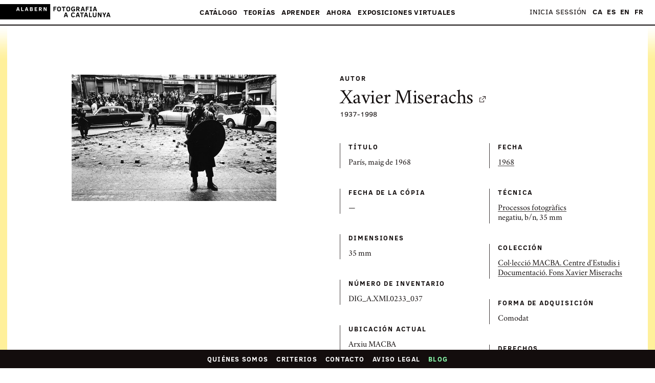

--- FILE ---
content_type: text/html; charset=utf-8
request_url: https://www.fotografiacatalunya.cat/es/catalogo/imagenes/562f94a6855bf7688732697b
body_size: 14691
content:
<!DOCTYPE html><html lang="es"><head><title>Fotografia a Catalunya - Fotografia a Catalunya</title><meta charset="utf-8"><meta name="viewport" content="width=device-width, initial-scale=1"><meta name="format-detection" content="telephone=no"><meta name="msapplication-TileColor" content="#ffffff"><meta name="msapplication-TileImage" content="/ms-icon-144x144.png"><meta name="theme-color" content="#ffffff"><meta property="og:site_name" content="Fotografia a Catalunya"><meta property="og:title" content="París, maig de 1968 - Fotografia a Catalunya"><meta property="og:type" content="website"><meta property="og:image" content="https://d5ap8lyyrsug5.cloudfront.net/f0028/list/DIG_A-XMI-0233_037_h.jpg"><meta property="og:description" content="Informació i fitxa tècnica de París, maig de 1968, Xavier Miserachs"><meta name="twitter:card" content="summary_large_image"><meta name="twitter:site" content="@fotografia_cat"><meta name="twitter:creator" content="@fotografia_cat"><meta name="twitter:title" content="París, maig de 1968 - Fotografia a Catalunya"><meta name="twitter:description" content="Informació i fitxa tècnica de París, maig de 1968, Xavier Miserachs"><meta name="twitter:image" content="https://d5ap8lyyrsug5.cloudfront.net/f0028/list/DIG_A-XMI-0233_037_h.jpg"><link rel="canonical" href="https://www.fotografiacatalunya.cat/ca/cataleg/imatges/562f94a6855bf7688732697b"><link rel="alternate" hreflang="ca" href="https://www.fotografiacatalunya.cat/ca/cataleg/imatges/562f94a6855bf7688732697b"><link rel="alternate" hreflang="es" href="https://www.fotografiacatalunya.cat/es/catalogo/imagenes/562f94a6855bf7688732697b"><link rel="alternate" hreflang="en" href="https://www.fotografiacatalunya.cat/en/catalog/images/562f94a6855bf7688732697b"><link rel="alternate" hreflang="fr" href="https://www.fotografiacatalunya.cat/fr/catalogue/images/562f94a6855bf7688732697b"><link rel="alternate" hreflang="x-default" href="https://www.fotografiacatalunya.cat/ca/cataleg/imatges/562f94a6855bf7688732697b"><link href="/dist/ngDialog.min.css" rel="stylesheet"><link href="/dist/ngDialog-theme-default.min.css" rel="stylesheet"><link href="/dist/base-style-css-min.css" rel="stylesheet"><link href="/dist/user-galleries.min.css" rel="stylesheet"><link rel="apple-touch-icon" sizes="57x57" href="/apple-icon-57x57.png"><link rel="apple-touch-icon" sizes="60x60" href="/apple-icon-60x60.png"><link rel="apple-touch-icon" sizes="72x72" href="/apple-icon-72x72.png"><link rel="apple-touch-icon" sizes="76x76" href="/apple-icon-76x76.png"><link rel="apple-touch-icon" sizes="114x114" href="/apple-icon-114x114.png"><link rel="apple-touch-icon" sizes="120x120" href="/apple-icon-120x120.png"><link rel="apple-touch-icon" sizes="144x144" href="/apple-icon-144x144.png"><link rel="apple-touch-icon" sizes="152x152" href="/apple-icon-152x152.png"><link rel="apple-touch-icon" sizes="180x180" href="/apple-icon-180x180.png"><link rel="icon" type="image/png" sizes="192x192" href="/android-icon-192x192.png"><link rel="icon" type="image/png" sizes="32x32" href="/favicon-32x32.png"><link rel="icon" type="image/png" sizes="96x96" href="/favicon-96x96.png"><link rel="icon" type="image/png" sizes="16x16" href="/favicon-16x16.png"><link rel="manifest" href="/manifest.json"><script src="/js/jquery.min.js"></script><script src="/js/velocity.min.js">       </script><script src="/js/hammer.min.js"></script><script>(function(w,d,s,l,i){w[l]=w[l]||[];w[l].push({'gtm.start':
new Date().getTime(),event:'gtm.js'});var f=d.getElementsByTagName(s)[0],
j=d.createElement(s),dl=l!='dataLayer'?'&l='+l:'';j.async=true;j.src=
'//www.googletagmanager.com/gtm.js?id='+i+dl;f.parentNode.insertBefore(j,f);
})(window,document,'script','dataLayer','GTM-NH8MVLN');</script><script>$(document).ready(function(){
  $('img').bind('contextmenu', function(e) {
    $(this).click();
    return false;          
  }); 
});</script></head><body id="top" ng-view autoscroll="false"><noscript><iframe src="//www.googletagmanager.com/ns.html?id=GTM-NH8MVLN" height="0" width="0" style="display: none; visibility: hidden;"></iframe></noscript><script src="/js/muuri.min.js"></script><div class="main-header"><div class="main-header__ui-wrap"><div class="main-header__brand-section"><a href="/es"><img alt="Fotografia a Catalunya" src="[data-uri]" class="main-header__brand"></a></div><a href="#" class="main-header__show-navs">Menú</a></div><div class="main-header__nav-wrap"><div class="main-header__main-nav-section"><nav class="main-nav"><ul class="main-nav__list"> <li class="main-nav__list__item"><a href="#" data-highlight="megamenuCataleg" class="main-nav__link"> Catálogo<span class="main-nav__link__arrow">&#9660;</span></a><ul class="main-nav__mobile-subnav"><li class="main-nav__mobile-subnav__item"><a href="/es/catalogo" class="main-nav__mobile-subnav__link"> Catálogo &mdash;  portada</a></li><li class="main-nav__mobile-subnav__item"><a href="/es/catalogo/fotografos" class="main-nav__mobile-subnav__link"> Fotógrafos</a></li><li class="main-nav__mobile-subnav__item"><a href="/ca/catalog/collections" class="main-nav__mobile-subnav__link"> Colecciones</a></li><li class="main-nav__mobile-subnav__item"><a href="/es/catalogo/instituciones" class="main-nav__mobile-subnav__link"> Instituciones</a></li></ul></li><li class="main-nav__list__item"><a href="#" data-highlight="megamenuRecursos" class="main-nav__link"> Teorías<span class="main-nav__link__arrow">&#9660;</span></a><ul class="main-nav__mobile-subnav"><li class="main-nav__mobile-subnav__item"><a href="/es/teorias" class="main-nav__mobile-subnav__link"> Recursos &mdash; portada</a></li><li class="main-nav__mobile-subnav__item"><a href="/es/teorias/interpretacion" class="main-nav__mobile-subnav__link"> Interpretación</a></li><li class="main-nav__mobile-subnav__item"><a href="/es/teorias/conservacion-preventiva" class="main-nav__mobile-subnav__link"> Conservación preventiva</a></li><li class="main-nav__mobile-subnav__item"><a href="/es/teorias/legal" class="main-nav__mobile-subnav__link"> Legal</a></li></ul></li><li class="main-nav__list__item"><a href="#" data-highlight="megamenuAprendre" class="main-nav__link"> Aprender<span class="main-nav__link__arrow">&#9660;</span></a><ul class="main-nav__mobile-subnav"><li class="main-nav__mobile-subnav__item"><a href="/es/aprender" class="main-nav__mobile-subnav__link">Aprender &mdash; portada</a></li><li class="main-nav__mobile-subnav__item"><a href="/es/aprender/talleres" class="main-nav__mobile-subnav__link">Talleres</a></li><li class="main-nav__mobile-subnav__item"><a href="/es/aprender/visitas" class="main-nav__mobile-subnav__link">Visitas</a></li><li class="main-nav__mobile-subnav__item"><a href="/es/aprender/cursos" class="main-nav__mobile-subnav__link">Cursos</a></li><li class="main-nav__mobile-subnav__item"><a href="/es/aprender/grados" class="main-nav__mobile-subnav__link">Grados</a></li><li class="main-nav__mobile-subnav__item"><a href="/es/aprender/postgrados-y-masters" class="main-nav__mobile-subnav__link">Postgrados y másters                                                      </a></li><li class="main-nav__mobile-subnav__item"><a href="/es/aprender/dosieres" class="main-nav__mobile-subnav__link">Dosiers                  </a></li><li class="main-nav__mobile-subnav__item"><a href="/es/aprender/convocatorias" class="main-nav__mobile-subnav__link">Convocatorias                </a></li></ul></li><li class="main-nav__list__item"><a href="#" data-highlight="megamenuActualitat" class="main-nav__link">Ahora<span class="main-nav__link__arrow">&#9660;</span></a><ul class="main-nav__mobile-subnav"><li class="main-nav__mobile-subnav__item"><a href="#" class="main-nav__mobile-subnav__link">Ahora &mdash; portada</a></li><li class="main-nav__mobile-subnav__item"><a href="/es/blog" class="main-nav__mobile-subnav__link">Blog                </a></li><li class="main-nav__mobile-subnav__item"><a href="/es/agenda" class="main-nav__mobile-subnav__link">Agenda</a></li><li class="main-nav__mobile-subnav__item"><a href="/es/redes-sociales" class="main-nav__mobile-subnav__link">Redes sociales</a></li><li class="main-nav__mobile-subnav__item"><a href="/es/boletin" class="main-nav__mobile-subnav__link">Suscrí­bete al boletí­n</a></li></ul></li><li class="main-nav__list__item"><a href="#" data-highlight="megamenuExposicions" class="main-nav__link">Exposiciones virtuales<span class="main-nav__link__arrow">&#9660;</span></a><ul class="main-nav__mobile-subnav"><li class="main-nav__mobile-subnav__item"><a href="/es/exposiciones" class="main-nav__mobile-subnav__link">Exposiciones comisariadas</a></li><li class="main-nav__mobile-subnav__item"><a href="/es/usuarios/galerias" class="main-nav__mobile-subnav__link">Galerias de usuarios</a></li></ul></li></ul></nav></div><div class="main-header__beta-nav-section u_hide-for-medium-up"><nav class="beta-nav"><ul class="beta-nav__list"><li class="beta-nav__list__item"><a href="/es/quienes-somos" class="beta-nav__link">Quiénes somos</a></li><li class="beta-nav__list__item"><a href="/es/creditos" class="beta-nav__link">Créditos</a></li><li class="beta-nav__list__item"><a href="/es/contacto" class="beta-nav__link">Contacto</a></li><li class="beta-nav__list__item"><a href="/es/legal" class="beta-nav__link">Aviso legal</a></li></ul></nav></div><div id="usernav" class="main-header__beta-nav-section"><nav class="beta-nav"><ul class="beta-nav__list"><li class="beta-nav__list__item"><a href="/es/entra" class="beta-nav__link">Inicia sessión</a></li></ul></nav></div><div class="main-header__beta-nav-section"><nav class="beta-nav"><ul class="beta-nav__list languageLinks"><li class="beta-nav__list__item"><a href="/ca/cataleg/imatges/562f94a6855bf7688732697b" class="beta-nav__link link-ca">CA</a></li><li class="beta-nav__list__item"><a href="/es/catalogo/imagenes/562f94a6855bf7688732697b" class="beta-nav__link link-es">ES</a></li><li class="beta-nav__list__item"><a href="/en/catalog/images/562f94a6855bf7688732697b" class="beta-nav__link link-en">EN</a></li><li class="beta-nav__list__item"><a href="/fr/catalogue/images/562f94a6855bf7688732697b" class="beta-nav__link link-fr">FR</a></li></ul></nav></div></div><div class="megamenu"><div class="megamenu__inner-wrap"><div class="megamenu__center-block"><div class="megamenu__row"><div id="megamenuCataleg" class="megamenu__section megamenu__section--double-width megamenu__section--align-bottom"><div class="grid u_mb-1p5"><div class="col--md--one--half col--vam"><h3 class="megamenu__section__heading megamenu__section__heading--highlight u_mb-0"><a style="background-image: none!important">Catálogo</a></h3></div><div style="text-align:right" class="col--md--one--half col--vam"><a href="/es/catalogo" class="megamenu__link megamenu__link--large megamenu__link--showall">Ver todas las fotografías</a></div></div><div class="megamenu__section__body"><div class="grid u_mh-min0p5"><div class="col--md--one--third u_ph-0p5"><div class="u_mb-0p5"><a href="/es/catalogo/fotografos" class="megamenu__link megamenu__link--large">Fotógrafos</a></div><div class="megamenu__show-on-highlight"><div class="thumbnail"><div class="thumb-image-container"><a href="/es/catalogo/fotografos"><img id="img-photographer" src="" data-src="https://d1wfclq6bigznq.cloudfront.net/alabern/ff/col1/2016/qSzkoyi0zUikICj75i1POw.jpg" height="200" width="145" class="b-lazy"></a></div></div></div></div><div class="col--md--one--third u_ph-0p5"><div class="u_mb-0p5"><a href="/es/catalogo/colecciones" class="megamenu__link megamenu__link--large">Colecciones</a></div><div class="megamenu__show-on-highlight"><div class="thumbnail"><div class="thumb-image-container"><a href="/es/catalogo/colecciones"><img id="img-collection" src="" data-src="https://d5ap8lyyrsug5.cloudfront.net/f0042/big/Eduard_Olivella_07.jpg" height="200" width="145" class="b-lazy"></a></div></div></div></div><div class="col--md--one--third u_ph-0p5"><div class="u_mb-0p5"><a href="/es/catalogo/instituciones" class="megamenu__link megamenu__link--large">Instituciones</a></div><div class="megamenu__show-on-highlight"><div class="thumbnail"><div class="thumb-image-container"><a href="/es/catalogo/instituciones"><img id="img-institution" src="" data-src="https://d1wfclq6bigznq.cloudfront.net/alabern/ff/col1/2016/Zep8WHZRN0sSeOqUuIvMg.jpg" height="200" width="145" class="b-lazy"></a></div></div></div></div></div></div></div><div id="megamenuRecursos" class="megamenu__section megamenu__section--align-bottom"><h3 class="megamenu__section__heading"><a href="/es/teorias">Teorías</a></h3><div class="megamenu__section__body"><ul class="u_list-unstyled"><li><a href="/es/teorias/interpretacion" class="megamenu__link">Interpretación</a></li><li><a href="/es/teorias/conservacion-preventiva" class="megamenu__link">Conservación preventiva</a></li><li><a href="/es/teorias/legal" class="megamenu__link">Legal</a></li></ul></div></div></div><div class="megamenu__row"><div id="megamenuAprendre" class="megamenu__section megamenu__section--align-top megamenu__section--one-quarter-width"><h3 class="megamenu__section__heading"><a href="/es/aprender">Aprender</a></h3><div class="megamenu__section__body"><ul class="u_list-unstyled"><li><a href="/es/aprender/talleres" class="megamenu__link">Talleres</a></li><li><a href="/es/aprender/visitas" class="megamenu__link"> Visitas</a></li><li><a href="/es/aprender/cursos" class="megamenu__link"> Cursos    </a></li><li><a href="/es/aprender/grados" class="megamenu__link"> Grados    </a></li><li><a href="/es/aprender/postgrados-y-masters" class="megamenu__link"> Postgrados y másters                                                </a></li><li><a href="/es/aprender/dosieres" class="megamenu__link"> Dosiers</a></li><li><a href="/es/aprender/convocatorias" class="megamenu__link"> Convocatorias</a></li></ul></div></div><div id="megamenuActualitat" class="megamenu__section megamenu__section--align-top megamenu__section--one-quarter-width"><h3 class="megamenu__section__heading falselink"><a style="background-image: none!important"> Ahora</a></h3><div class="megamenu__section__body"><ul class="u_list-unstyled"><li><a href="/es/blog" class="megamenu__link">Blog</a></li><li><a href="/es/agenda" class="megamenu__link">Agenda</a></li><li><a href="/es/redes-sociales" class="megamenu__link">Redes sociales</a></li><li><a href="/es/boletin" class="megamenu__link">Suscrí­bete al boletí­n</a></li></ul></div></div><div id="megamenuGaleriesUsuari" class="megamenu__section megamenu__section--align-top megamenu__section--half-screen-width"><h3 class="megamenu__section__heading"><a href="#">Exposiciones virtuales</a></h3><div class="megamenu__section__body"><h4 class="u_mb-0"><a href="/es/exposiciones" class="megamenu__link">Exposiciones comisariadas</a></h4><div class="megamenu__link megamenu__divider">— </div><h4 class="u_mb-0"><a href="/es/usuarios/galerias" class="megamenu__link">Galerias de usuarios            </a></h4><h4 class="u_mb-1"><a href="#" class="megamenu__link"></a></h4><div class="megamenu__show-on-highlight"><div class="grid u_mh-min0p5 u_mb-0p5"><div class="col--md--four--seventh u_ph-0p5"><a id="img-exhibition" href="/es/usuarios/galerias" class="megamenu__user-gallery"><div class="thumb-image-container"><img src="" data-src="https://d5ap8lyyrsug5.cloudfront.net/f0131/list/venecia-japo.jpg" height="" width="" class="b-lazy"></div></a></div></div></div></div></div></div></div></div><a href="#" class="megamenu__close">&times;</a></div></div><div class="l_inner-wrap"><div ng-app="fitxaFoto" ng-controller="fitxaFotoCtrl" itemscope itemtype="https://schema.org/Photograph" class="l_inner-wrap"><div class="l_inner-wrap__borders"><div class="l_container u_pt-6 u_pb-6"><div class="grid u_mh-min1p5"><div class="col--sm--one--half col--md--one--half u_ph-1p5"><div class="foto-info-image-container u_mb-3"><img id="foto" height="" width="" src="https://d5ap8lyyrsug5.cloudfront.net/f0028/list/DIG_A-XMI-0233_037_h.jpg" data-src="https://d5ap8lyyrsug5.cloudfront.net/f0028/list/DIG_A-XMI-0233_037_h.jpg" alt="París, maig de 1968" title="París, maig de 1968" itemprop="image" style="cursor: -webkit-zoom-in; cursor: -moz-zoom-in;" class="lazy-loaded b-lazy"><input type="hidden" name="reference" id="reference" value="562f94a6855bf7688732697b"></div></div><div class="col--sm--one--half col--md--one--half u_ph-1p5"><div class="u_mb-3"><h4 class="u_mb-1 iota uppercase-heading">Autor</h4><h2 itemprop="creator" class="u_mb-0 gamma u_text-serif"><a href="/es/catalogo/fotografos/xavier-miserachs">Xavier Miserachs<span class="icon icon--external-link u_ml-0p5"></span></a></h2><div class="theta"><span id="country" ng-show="author.country" itemprop="birthPlace"></span><span itemprop="birthDate">1937</span><span>-</span><span itemprop="deathDate">1998</span></div></div><div class="grid u_mh-min1"><div class="col--sm--one--half u_ph-1"><div class="u_mb-2p5 info-card__section"><h3 class="info-card__section__heading uppercase-heading">Título</h3><div class="info-card__section__excerpt"><p itemprop="headline">París, maig de 1968</p></div></div></div><div class="col--sm--one--half u_ph-1"><div class="u_mb-2p5 info-card__section"><h3 class="info-card__section__heading uppercase-heading">Fecha</h3><div class="info-card__section__excerpt"><p itemprop="dateCreated"><a href="/es/catalogo?decada=1960">1968</a></p></div></div></div><div class="col--sm--one--half u_ph-1"><div class="u_mb-2p5 info-card__section"><h3 class="info-card__section__heading uppercase-heading">Fecha de la cópia</h3><div class="info-card__section__excerpt"><p>—</p></div></div></div><div class="col--sm--one--half u_ph-1"><div class="u_mb-2p5 info-card__section"><h3 class="info-card__section__heading uppercase-heading">Técnica</h3><div class="info-card__section__excerpt"><p><a href="/es/catalogo?tecnica=Processos fotogràfics">Processos fotogràfics</a></p><div class="info-card__section__excerpt"><p>negatiu, b/n, 35 mm</p></div></div></div></div><div class="col--sm--one--half u_ph-1"><div class="u_mb-2p5 info-card__section"><h3 class="info-card__section__heading uppercase-heading">Dimensiones</h3><div class="info-card__section__excerpt"><p>35 mm</p></div></div></div><div class="col--sm--one--half u_ph-1"><div class="u_mb-2p5 info-card__section"><h3 class="info-card__section__heading uppercase-heading">Colección</h3><div class="info-card__section__excerpt"><p> <a href="/es/catalogo/colecciones/colleccio-macba-centre-destudis-i-documentacio-fons-xavier-miserachs/" title="Col·lecció MACBA. Centre d'Estudis i Documentació. Fons Xavier Miserachs">Col·lecció MACBA. Centre d'Estudis i Documentació. Fons Xavier Miserachs</a></p></div></div></div><div class="col--sm--one--half u_ph-1"><div class="u_mb-2p5 info-card__section"><h3 class="info-card__section__heading uppercase-heading">Número de inventario</h3><div class="info-card__section__excerpt"><p>DIG_A.XMI.0233_037</p></div></div></div><div class="col--sm--one--half u_ph-1"><div class="u_mb-2p5 info-card__section"><h3 class="info-card__section__heading uppercase-heading">Forma de adquisición</h3><div class="info-card__section__excerpt"><p>Comodat</p><p></p></div></div></div><div class="col--sm--one--half u_ph-1"><div class="u_mb-2p5 info-card__section"><h3 class="info-card__section__heading uppercase-heading">Ubicación actual</h3><div class="info-card__section__excerpt"><p>Arxiu MACBA</p></div></div></div><div class="col--sm--one--half u_ph-1"><div class="u_mb-2p5 info-card__section"><h3 class="info-card__section__heading uppercase-heading">Derechos</h3><div class="info-card__section__excerpt"><p itemprop="copyrightHolder"><a href="/es/catalogo?llicencia=CC (by-nc-nd)">CC (by-nc-nd)</a></p><p itemprop="copyrightHolder">Hereves de Xavier Miserachs</p></div></div></div><div class="col--sm--one--half u_ph-1"><div class="u_mb-2p5 info-card__section"><h3 class="info-card__section__heading uppercase-heading">Bibliografí­a</h3><div class="info-card__section__excerpt"><p>—</p></div></div></div><div class="col--sm--one--half u_ph-1"><div class="u_mb-2p5 info-card__section"><h3 class="info-card__section__heading uppercase-heading">URL</h3><div class="info-card__section__excerpt"><a href="http://www.macba.cat/ca/xavier-miserachs-1954-1998" target="_blank" itemprop="url" class="button button--small-cta">Visitar</a></div></div></div><div class="col--sm--one--half u_ph-1"><div class="u_mb-2p5 info-card__section"><h3 class="info-card__section__heading uppercase-heading">Etiquetes</h3><div class="info-card__section__excerpt"><p>—</p></div></div></div></div><div ng-click="pleaselogin()" class="small-icon-button u_mb-1p5 u_mt-1 u_pb-0p5"><span class="icon icon--added"><span class="u_ml-0p25">Añadir a las galerias</span></span></div><ul class="u_p-0 u_m-0 u_list-inline u_list-unstyled"><li class="u_mr-1"><a href="https://www.facebook.com/sharer.php?u=https://www.fotografiacatalunya.cat/es/catalogo/imagenes/562f94a6855bf7688732697b&amp;t=París, maig de 1968" target="_blank" class="share-module-button"><span class="share-module-button__icon icon icon--facebook"></span><span class="share-module-button__text">Facebook</span></a></li><li class="u_mr-1"><a href="https://twitter.com/intent/tweet?text=Autor:Xavier Miserachs Imatge:París, maig de 1968&amp;hashtags=fotografiaAcatalunya&amp;via=fotografia_cat&amp;url=https://www.fotografiacatalunya.cat/es/catalogo/imagenes/562f94a6855bf7688732697b" target="_blank" class="share-module-button"><span class="share-module-button__icon icon icon--twitter"></span><span class="share-module-button__text">Twitter</span></a></li></ul></div></div></div><div class="l_container u_pb-6"><div class="u_pt-6 u_thin-border-top"><h3 class="u_text-center delta bold-serif-heading u_mb-1p5">Imágenes relacionadas</h3></div><div class="thumbs-carousel"><div class="thumbs-carousel__slide thumbs-carousel__slide"><div class="thumbs-carousel__slide__item"><div aria-live="polite" tabindex="0" class="slick-list draggable"><div class="slick-track"><div class="thumbs-carousel__slide__item slick-slide"><div class="thumbnail u_text-centerOOO"><a href="/es/catalogo/imagenes/55a8c74e4ff1e91c388be597"><div class="thumb-image-container--all-breakpoints u_mb-1"><img height="" width="" src="https://d5ap8lyyrsug5.cloudfront.net/f0010/list/205418-000.jpg" alt="Tennis a l'actual Anella Olímpica" title="Tennis a l'actual Anella Olímpica" class="lazy-loaded"></div><div class="u_pl-1 u_thin-border-left">    <h4 itemprop="author" class="search-result-thumbnail__artist">Xavier Miserachs</h4><h5 itemprop="headline" class="search-result-thumbnail__title">Tennis a l'actual Anella Olímpica, 1959</h5><h6 itemprop="publisher" class="u_mb-0 iota">Museu Nacional d'Art de Catalunya</h6></div></a></div></div></div></div></div><div class="thumbs-carousel__slide__item"><div aria-live="polite" tabindex="0" class="slick-list draggable"><div class="slick-track"><div class="thumbs-carousel__slide__item slick-slide"><div class="thumbnail u_text-centerOOO"><a href="/es/catalogo/imagenes/55a8c74f4ff1e91c388be598"><div class="thumb-image-container--all-breakpoints u_mb-1"><img height="" width="" src="https://d5ap8lyyrsug5.cloudfront.net/f0010/list/205421-000.jpg" alt="Vigilant  nocturn  davant Los Caracoles" title="Vigilant  nocturn  davant Los Caracoles" class="lazy-loaded"></div><div class="u_pl-1 u_thin-border-left">    <h4 itemprop="author" class="search-result-thumbnail__artist">Xavier Miserachs</h4><h5 itemprop="headline" class="search-result-thumbnail__title">Vigilant  nocturn  davant Los Caracoles, Barcelona, 1962</h5><h6 itemprop="publisher" class="u_mb-0 iota">Museu Nacional d'Art de Catalunya</h6></div></a></div></div></div></div></div><div class="thumbs-carousel__slide__item"><div aria-live="polite" tabindex="0" class="slick-list draggable"><div class="slick-track"><div class="thumbs-carousel__slide__item slick-slide"><div class="thumbnail u_text-centerOOO"><a href="/es/catalogo/imagenes/55a8c74f4ff1e91c388be599"><div class="thumb-image-container--all-breakpoints u_mb-1"><img height="" width="" src="https://d5ap8lyyrsug5.cloudfront.net/f0010/list/205417-000.jpg" alt="El Born" title="El Born" class="lazy-loaded"></div><div class="u_pl-1 u_thin-border-left">    <h4 itemprop="author" class="search-result-thumbnail__artist">Xavier Miserachs</h4><h5 itemprop="headline" class="search-result-thumbnail__title">El Born, Barcelona, 1962</h5><h6 itemprop="publisher" class="u_mb-0 iota">Museu Nacional d'Art de Catalunya</h6></div></a></div></div></div></div></div><div class="thumbs-carousel__slide__item"><div aria-live="polite" tabindex="0" class="slick-list draggable"><div class="slick-track"><div class="thumbs-carousel__slide__item slick-slide"><div class="thumbnail u_text-centerOOO"><a href="/es/catalogo/imagenes/55a8c74f4ff1e91c388be59a"><div class="thumb-image-container--all-breakpoints u_mb-1"><img height="" width="" src="https://d5ap8lyyrsug5.cloudfront.net/f0010/list/205420-000.jpg" alt="Via Laietana" title="Via Laietana" class="lazy-loaded"></div><div class="u_pl-1 u_thin-border-left">    <h4 itemprop="author" class="search-result-thumbnail__artist">Xavier Miserachs</h4><h5 itemprop="headline" class="search-result-thumbnail__title">Via Laietana, 1962</h5><h6 itemprop="publisher" class="u_mb-0 iota">Museu Nacional d'Art de Catalunya</h6></div></a></div></div></div></div></div><div class="thumbs-carousel__slide__item"><div aria-live="polite" tabindex="0" class="slick-list draggable"><div class="slick-track"><div class="thumbs-carousel__slide__item slick-slide"><div class="thumbnail u_text-centerOOO"><a href="/es/catalogo/imagenes/562f94a5855bf76887326974"><div class="thumb-image-container--all-breakpoints u_mb-1"><img height="" width="" src="https://d5ap8lyyrsug5.cloudfront.net/f0028/list/DIG_A-XMI-0001_003_h.jpg" alt="Barcelona, 1962 [sèrie Barcelona blanc i negre]" title="Barcelona, 1962 [sèrie Barcelona blanc i negre]" class="lazy-loaded"></div><div class="u_pl-1 u_thin-border-left">    <h4 itemprop="author" class="search-result-thumbnail__artist">Xavier Miserachs</h4><h5 itemprop="headline" class="search-result-thumbnail__title">Barcelona, 1962 [sèrie Barcelona blanc i negre], 1962</h5><h6 itemprop="publisher" class="u_mb-0 iota">Museu d'Art Contemporani de Barcelona</h6></div></a></div></div></div></div></div><div class="thumbs-carousel__slide__item"><div aria-live="polite" tabindex="0" class="slick-list draggable"><div class="slick-track"><div class="thumbs-carousel__slide__item slick-slide"><div class="thumbnail u_text-centerOOO"><a href="/es/catalogo/imagenes/562f94a5855bf76887326976"><div class="thumb-image-container--all-breakpoints u_mb-1"><img height="" width="" src="https://d5ap8lyyrsug5.cloudfront.net/f0028/list/DIG_A-XMI-0016_001_h.jpg" alt="Les Rambles, Barcelona, 1962 [sèrie Barcelona blanc i negre]" title="Les Rambles, Barcelona, 1962 [sèrie Barcelona blanc i negre]" class="lazy-loaded"></div><div class="u_pl-1 u_thin-border-left">    <h4 itemprop="author" class="search-result-thumbnail__artist">Xavier Miserachs</h4><h5 itemprop="headline" class="search-result-thumbnail__title">Les Rambles, Barcelona, 1962 [sèrie Barcelona blanc i negre], 1962</h5><h6 itemprop="publisher" class="u_mb-0 iota">Museu d'Art Contemporani de Barcelona</h6></div></a></div></div></div></div></div><div class="thumbs-carousel__slide__item"><div aria-live="polite" tabindex="0" class="slick-list draggable"><div class="slick-track"><div class="thumbs-carousel__slide__item slick-slide"><div class="thumbnail u_text-centerOOO"><a href="/es/catalogo/imagenes/562f94a6855bf76887326979"><div class="thumb-image-container--all-breakpoints u_mb-1"><img height="" width="" src="https://d5ap8lyyrsug5.cloudfront.net/f0028/list/DIG_A-XMI-0051_002_h.jpg" alt="Barcelona, 1962 [sèrie Barcelona blanc i negre]" title="Barcelona, 1962 [sèrie Barcelona blanc i negre]" class="lazy-loaded"></div><div class="u_pl-1 u_thin-border-left">    <h4 itemprop="author" class="search-result-thumbnail__artist">Xavier Miserachs</h4><h5 itemprop="headline" class="search-result-thumbnail__title">Barcelona, 1962 [sèrie Barcelona blanc i negre], 1962</h5><h6 itemprop="publisher" class="u_mb-0 iota">Museu d'Art Contemporani de Barcelona</h6></div></a></div></div></div></div></div><div class="thumbs-carousel__slide__item"><div aria-live="polite" tabindex="0" class="slick-list draggable"><div class="slick-track"><div class="thumbs-carousel__slide__item slick-slide"><div class="thumbnail u_text-centerOOO"><a href="/es/catalogo/imagenes/562f94a7855bf7688732697d"><div class="thumb-image-container--all-breakpoints u_mb-1"><img height="" width="" src="https://d5ap8lyyrsug5.cloudfront.net/f0028/list/DIG_A-XMI-0536_006_h.jpg" alt="Barcelona, 1962 [sèrie Barcelona blanc i negre]" title="Barcelona, 1962 [sèrie Barcelona blanc i negre]" class="lazy-loaded"></div><div class="u_pl-1 u_thin-border-left">    <h4 itemprop="author" class="search-result-thumbnail__artist">Xavier Miserachs</h4><h5 itemprop="headline" class="search-result-thumbnail__title">Barcelona, 1962 [sèrie Barcelona blanc i negre], 1962</h5><h6 itemprop="publisher" class="u_mb-0 iota">Museu d'Art Contemporani de Barcelona</h6></div></a></div></div></div></div></div><div class="thumbs-carousel__slide__item"><div aria-live="polite" tabindex="0" class="slick-list draggable"><div class="slick-track"><div class="thumbs-carousel__slide__item slick-slide"><div class="thumbnail u_text-centerOOO"><a href="/es/catalogo/imagenes/562f94a7855bf7688732697f"><div class="thumb-image-container--all-breakpoints u_mb-1"><img height="" width="" src="https://d5ap8lyyrsug5.cloudfront.net/f0028/list/DIG_A-XMI-0596_002_h.jpg" alt="L'Estartit [sèrie Barcelona blanc i negre]" title="L'Estartit [sèrie Barcelona blanc i negre]" class="lazy-loaded"></div><div class="u_pl-1 u_thin-border-left">    <h4 itemprop="author" class="search-result-thumbnail__artist">Xavier Miserachs</h4><h5 itemprop="headline" class="search-result-thumbnail__title">L'Estartit [sèrie Barcelona blanc i negre], 1962</h5><h6 itemprop="publisher" class="u_mb-0 iota">Museu d'Art Contemporani de Barcelona</h6></div></a></div></div></div></div></div><div class="thumbs-carousel__slide__item"><div aria-live="polite" tabindex="0" class="slick-list draggable"><div class="slick-track"><div class="thumbs-carousel__slide__item slick-slide"><div class="thumbnail u_text-centerOOO"><a href="/es/catalogo/imagenes/562f94a8855bf76887326981"><div class="thumb-image-container--all-breakpoints u_mb-1"><img height="" width="" src="https://d5ap8lyyrsug5.cloudfront.net/f0028/list/DIG_A-XMI-1729_001_h.jpg" alt="Fira del Bestiar a Sevilla, 1960 [sèrie 35 mm - Pas Universal]" title="Fira del Bestiar a Sevilla, 1960 [sèrie 35 mm - Pas Universal]" class="lazy-loaded"></div><div class="u_pl-1 u_thin-border-left">    <h4 itemprop="author" class="search-result-thumbnail__artist">Xavier Miserachs</h4><h5 itemprop="headline" class="search-result-thumbnail__title">Fira del Bestiar a Sevilla, 1960 [sèrie 35 mm - Pas Universal], 1960</h5><h6 itemprop="publisher" class="u_mb-0 iota">Museu d'Art Contemporani de Barcelona</h6></div></a></div></div></div></div></div><div class="thumbs-carousel__slide__item"><div aria-live="polite" tabindex="0" class="slick-list draggable"><div class="slick-track"><div class="thumbs-carousel__slide__item slick-slide"><div class="thumbnail u_text-centerOOO"><a href="/es/catalogo/imagenes/562f94a8855bf76887326983"><div class="thumb-image-container--all-breakpoints u_mb-1"><img height="" width="" src="https://d5ap8lyyrsug5.cloudfront.net/f0028/list/DIG_A-XMI-1943_001_h.jpg" alt="La bòbila de Llinars [sèrie 6 x 6]" title="La bòbila de Llinars [sèrie 6 x 6]" class="lazy-loaded"></div><div class="u_pl-1 u_thin-border-left">    <h4 itemprop="author" class="search-result-thumbnail__artist">Xavier Miserachs</h4><h5 itemprop="headline" class="search-result-thumbnail__title">La bòbila de Llinars [sèrie 6 x 6], 1952</h5><h6 itemprop="publisher" class="u_mb-0 iota">Museu d'Art Contemporani de Barcelona</h6></div></a></div></div></div></div></div><div class="thumbs-carousel__slide__item"><div aria-live="polite" tabindex="0" class="slick-list draggable"><div class="slick-track"><div class="thumbs-carousel__slide__item slick-slide"><div class="thumbnail u_text-centerOOO"><a href="/es/catalogo/imagenes/562f94a9855bf76887326985"><div class="thumb-image-container--all-breakpoints u_mb-1"><img height="" width="" src="https://d5ap8lyyrsug5.cloudfront.net/f0028/list/DIG_A-XMI-2631_001_h.jpg" alt="Los cachorros, 1967. Gimnàstica a l'escola [sèrie 35 mm - Pas Universal]  Barcelona, 1967" title="Los cachorros, 1967. Gimnàstica a l'escola [sèrie 35 mm - Pas Universal]  Barcelona, 1967" class="lazy-loaded"></div><div class="u_pl-1 u_thin-border-left">    <h4 itemprop="author" class="search-result-thumbnail__artist">Xavier Miserachs</h4><h5 itemprop="headline" class="search-result-thumbnail__title">Los cachorros, 1967. Gimnàstica a l'escola [sèrie 35 mm - Pas Universal]  Barcelona, 1967, 1967</h5><h6 itemprop="publisher" class="u_mb-0 iota">Museu d'Art Contemporani de Barcelona</h6></div></a></div></div></div></div></div></div><div class="thumbs-carousel__arrow thumbs-carousel__arrow--left"><div class="thumbs-carousel__arrow__link"><span class="icon icon--carousel-prev--dark"></span></div></div><div class="thumbs-carousel__arrow thumbs-carousel__arrow--right"><div class="thumbs-carousel__arrow__link"><span class="icon icon--carousel-next--dark"></span></div></div></div></div></div><div><div tabindex="-1" role="dialog" aria-hidden="true" class="pswp"><div class="pswp__bg"></div><div class="pswp__scroll-wrap"><div class="pswp__container"><div class="pswp__item"></div><div class="pswp__item"></div><div class="pswp__item"></div></div><div class="pswp__ui pswp__ui--hidden"><div class="pswp__top-bar"><div class="pswp__counter"></div><button title="Close (Esc)" class="pswp__button pswp__button--close"><span class="icon icon--slideshow-close"></span></button><button title="Toggle fullscreen" class="pswp__button pswp__button--fs"><span class="icon icon--slideshow-fullscreen"></span></button><button title="Zoom in/out" class="pswp__button pswp__button--zoom"><span class="icon icon--slideshow-zoom"></span></button><div class="pswp__preloader"><div class="pswp__preloader__icn"><div class="pswp__preloader__cut"><div class="pswp__preloader__donut"></div></div></div></div></div><div class="pswp__share-modal pswp__share-modal--hidden pswp__single-tap"><div class="pswp__share-tooltip"></div></div><button title="Previous (arrow left)" class="pswp__button pswp__button--arrow--left"><span class="icon icon--carousel-prev"></span></button><button title="Next (arrow right)" class="pswp__button pswp__button--arrow--right"><span class="icon icon--carousel-next"></span></button><div class="pswp__caption"><div class="pswp__caption__center"></div></div></div></div></div></div><!-- photo-actions module--><div class="photo-actions"><div class="photo-actions__container l_container"><div class="photo-actions__thumbs">         </div><div class="photo-actions__add-button-container"><div class="photo-actions__add-button"><span class="photo-actions__add-button-label">Añadir a la galeria<span>({{listimages.length}})</span></span></div></div><div class="photo-actions__options"><div class="photo-actions__list-container"><ul class="photo-actions__options-list"><li class="photo-actions__options-list-item"><button href="#" class="photo-actions__options-list-link photo-actions__options-list-link--new-gallery">+ Nueva galeria</button><div class="photo-actions__new-gallery"><form id="newgalleryForm" name="newGalleryForm"><input id="newgallery" name="newgallery" ng-model="newgallery" type="text" placeholder="Nom de la galeria" ng-class="{'has-error':newGalleryForm.$invalid==true}" required class="photo-actions__new-gallery-input"><button type="button" ng-click="makegallery()" ng-disabled="newGalleryForm.$invalid==true" class="photo-actions__new-gallery-button"><span>+ </span><span class="photo-actions__new-gallery-text">Crear galeria</span><div class="photo-actions__new-gallery-icon"></div></button></form></div></li><li ng-click="addToGallery(gallery._id, gallery.title.short_name.ca)" ng-repeat="gallery in galleries track by $index" class="photo-actions__options-list-item"><div class="photo-actions__options-list-link"><input type="checkbox" id="my_gallery_{{gallery._id}}"><label for="my_gallery_{{gallery._id}}" ng-click="addToGallery(gallery._id, gallery.title.short_name.ca)"><span class="photo-actions__options-list-text">{{gallery.title.short_name.ca}}</span></label></div></li></ul></div><button type="button" data-default-text="Confirma" data-success-text="Fet" ng-click="addToGallery2()" ng-if="selected_galleries.length&gt;0" class="button photo-actions__confirm">Confirma</button></div></div></div></div><footer class="main-footer"><div class="main-footer__top-section"><div class="l_container"><div class="grid u_mh-min0p5"><div class="col--sm--two--third col--md--three--quarter u_ph-0p5"><a href="/es"><img alt="Fotografia a Catalunya" src="[data-uri]" class="main-footer__brand"></a></div><div class="col--sm--one--third col--md--one--quarter u_ph-0p5"><form action="/es/site/search" method="get" class="main-footer__search"><input type="text" name="keyword" id="keyword" placeholder="Búsqueda" class="main-footer__search__input"><button class="main-footer__search__button"><span class="icon icon--search"></span></button></form></div></div></div></div><nav class="main-footer__nav"><div class="l_container"><div class="grid u_mh-min0p5"><div class="col--xxs--one--half col--tb--one--quarter u_ph-1"><a href="/es/catalogo" class="main-footer__nav__section-heading">Catálogo</a><ul class="main-footer__nav__list"><li class="main-footer__nav__list__item"><a href="/es/catalogo" class="main-footer__nav__list__link"><span class="main-footer__nav__list__text">Imágenes</span></a></li><li class="main-footer__nav__list__item"><a href="/es/catalogo/fotografos" class="main-footer__nav__list__link"><span class="main-footer__nav__list__text">Fotógrafos</span></a></li><li class="main-footer__nav__list__item"><a href="/es/catalogo/colecciones" class="main-footer__nav__list__link"><span class="main-footer__nav__list__text">Colecciones</span></a></li><li class="main-footer__nav__list__item"><a href="/es/catalogo/instituciones" class="main-footer__nav__list__link"><span class="main-footer__nav__list__text">Instituciones</span></a></li></ul></div><div class="col--xxs--one--half col--tb--one--quarter u_ph-1"><a href="/es/teorias" class="main-footer__nav__section-heading">Teorías</a><ul class="main-footer__nav__list"><li class="main-footer__nav__list__item"><a href="/es/teorias/interpretacion" class="main-footer__nav__list__link"><span class="main-footer__nav__list__text">Interpretación</span></a></li><li class="main-footer__nav__list__item"><a href="/es/teorias/conservacion-preventiva" class="main-footer__nav__list__link"><span class="main-footer__nav__list__text">Conservación preventiva</span></a></li><li class="main-footer__nav__list__item"><a href="/es/teorias/legal" class="main-footer__nav__list__link"><span class="main-footer__nav__list__text">Legal</span></a></li></ul></div><div class="col--xxs--one--half col--tb--one--quarter u_ph-1"><a href="/es/aprender" class="main-footer__nav__section-heading">Aprender</a><ul class="main-footer__nav__list"><li class="main-footer__nav__list__item"><a href="/es/aprender/talleres" class="main-footer__nav__list__link"><span class="main-footer__nav__list__text">Talleres</span></a></li><li class="main-footer__nav__list__item"><a href="/es/aprender/visitas" class="main-footer__nav__list__link"><span class="main-footer__nav__list__text">Visitas</span></a></li><li class="main-footer__nav__list__item"><a href="/es/aprender/cursos" class="main-footer__nav__list__link"><span class="main-footer__nav__list__text">Cursos</span></a></li><li class="main-footer__nav__list__item"><a href="/es/aprender/grados" class="main-footer__nav__list__link"><span class="main-footer__nav__list__text">Grados</span></a></li><li class="main-footer__nav__list__item"><a href="/es/aprender/postgrados-y-masters" class="main-footer__nav__list__link"><span class="main-footer__nav__list__text">Postgrados y másters</span></a></li><li class="main-footer__nav__list__item"><a href="/es/aprender/dosieres" class="main-footer__nav__list__link"><span class="main-footer__nav__list__text">Dosiers</span></a></li><li class="main-footer__nav__list__item"><a href="/es/aprender/convocatorias" class="main-footer__nav__list__link"><span class="main-footer__nav__list__text">Convocatorias</span></a></li></ul></div><div class="col--xxs--one--half col--tb--one--quarter u_ph-1"><a href="#" class="main-footer__nav__section-heading">Ahora</a><ul class="main-footer__nav__list"><li class="main-footer__nav__list__item"><a href="/es/blog" class="main-footer__nav__list__link"><span class="main-footer__nav__list__text">Blog</span></a></li><li class="main-footer__nav__list__item"><a href="/es/agenda" class="main-footer__nav__list__link"><span class="main-footer__nav__list__text">Agenda</span></a></li><li class="main-footer__nav__list__item"><a href="/es/redes-sociales" class="main-footer__nav__list__link"><span class="main-footer__nav__list__text">Redes sociales</span></a></li><li class="main-footer__nav__list__item"><a href="/es/boletin" class="main-footer__nav__list__link"><span class="main-footer__nav__list__text">Suscrí­bete al boletí­n</span></a></li></ul></div></div></div></nav></footer><div class="legal-footer"><ul class="legal-footer__list"><li class="legal-footer__list__item"><a href="/es/quienes-somos" class="legal-footer__list__link"> Quiénes somos</a></li><li class="legal-footer__list__item"><a href="/es/criterios" class="legal-footer__list__link"> Criterios</a></li><li class="legal-footer__list__item"><a href="/es/contacto" class="legal-footer__list__link"> Contacto</a></li><li class="legal-footer__list__item"><a href="/es/legal" class="legal-footer__list__link"> Aviso legal</a></li><li class="legal-footer__list__item"><a href="/es/blog" style="color:#8CFFAE" class="legal-footer__list__link"> Blog</a></li></ul></div></div><script src="/js/jquery.sticky.js"></script><script src="/js/custom.js"></script><script src="/js/main.min.js"></script><script src="/js/jquery.magnific-popup.min.js"></script><script src="/js/underscore-min.js"></script><script src="/js/pace.min.js"></script><script src="/js/cutter.min.js"></script><script src="/js/user-galleries.js"></script><script src="/js/bootstrap.min.js"></script><script>$(function() {
  FastClick.attach(document.body);
});

$(window).lazyLoadXT();

$(document).ready(function() {
    $(".imgLiquidFill").imgLiquid();
});
$(document).ready(mainNavMobile.init);
$(document).ready(megaMenu.init);
</script><script>(function(i,s,o,g,r,a,m){i['GoogleAnalyticsObject']=r;i[r]=i[r]||function(){
(i[r].q=i[r].q||[]).push(arguments)},i[r].l=1*new Date();a=s.createElement(o),
m=s.getElementsByTagName(o)[0];a.async=1;a.src=g;m.parentNode.insertBefore(a,m)
})(window,document,'script','//www.google-analytics.com/analytics.js','ga');

ga('create', 'UA-65449682-1', {'name': 'gencat'} );
ga('create', 'UA-70038070-1', {'name': 'seic'} );
ga('gencat.send', 'pageview');
ga('seic.send', 'pageview');</script><script src="/js/custom/relatedThumbsCarousel.js"></script><script src="/js/custom.js"></script><script>$(document).ready(relatedThumbsCarousel.init);
$(document).ready(function(){

  var openZoom = function() {
      var pswpElement = document.querySelectorAll('.pswp')[0];
          var items = [];
            thumbItem = {};
            thumbImageSrc = $("#foto").attr("src");
            thumbItem.src = thumbImageSrc;
            thumbItem.w = 0;
            thumbItem.h = 0;
            thumbItem.title = $(".info-card__section__excerpt p").html();

            items.push({ src: thumbItem.src, w:thumbItem.w, h: thumbItem.h, title: thumbItem.title});

      // define options (if needed)
      var options = {
          closeOnScroll: false,
          closeOnVerticalDrag: false,
          clickToCloseNonZoomable: false,
          tapToClose: false,
          indexIndicatorSep: ' &mdash; ',
          shareEl: false,
          closeElClasses: [],
          showHideOpacity:true,
          maxSpreadZoom: 2.5,
          barsSize: {top: 56, bottom: 'auto'},
          // Function builds caption markup
          addCaptionHTMLFn: function(item, captionEl, isFake) {
              var captionHtml = {};

                  captionHtml.title = '<h4 class="search-result-thumbnail__title">' + item.title + '</h4>'

             var captionHtmlStr = '';

              $.each(captionHtml, function(key, value) {
                captionHtmlStr += value;
              });

              captionEl.children[0].innerHTML = '<div class="slideshow-caption">' + captionHtmlStr + '</div>';

              return true;
          }
      };

      var gallery = new PhotoSwipe( pswpElement, PhotoSwipeUI_Default, items, options);

      gallery.listen('gettingData', function(index, item) {
            item.src = item.src.replace("list", "big");            
            if(item.html === undefined && item.onloading === undefined && (item.w < 1 || item.h < 1)) {
                item.onloading = true;
                var img = new Image();
                img.onload = function() { // will get size after load
                item.w = this.width; // set image width
                item.h = this.height; // set image height
                 gallery.invalidateCurrItems(); // reinit Items
                 gallery.updateSize(true); // reinit Items
              }
          img.src = item.src; // let's download image
          }
      });

      gallery.listen('initialZoomInEnd', function () {
        setTimeout(function () {
          $('img').bind('contextmenu', function (e) {
            $(this).click();
            return false;
          });
        }, 500);
      });

      gallery.init();
  };

  $('#foto').click(function(){ openZoom();});
});</script><script src="/js/angular.min.js"></script><script src="/js/angular-route.min.js"></script><script src="/js/elastic/elasticsearch.angular.js"></script><script src="/js/ng-debounce/dist/ng-debounce.js"></script><script src="/js/elastic/elastic.js"></script><script src="/js/elastic/elasticui.js"></script><script src="/js/custom/slideshow.js"></script><script src="/js/custom/angular-repeat-n.js"></script><script src="/dist/base-js-min.js"> </script><script src="/slick/slick.js">    </script><script src="/js/masonry.pkgd.min.js"></script><script src="/js/angular-masonry.min.js"></script><script src="/dist/ngDialog.min.js">   </script><script src="/js/underscore-min.js"> </script><script>$(document).ready(function(){
          $('.photo-actions__thumbs').slick();
          if (!$('.photo-actions__thumbs').hasClass('slick-initialized')) {
            $('.photo-actions__thumbs').slick({
              slidesToShow: 6,
              infinite: false,
              swipe: false,
              prevArrow: '<button type="button" class="photo-actions__prev">◀</button>',
              nextArrow: '<button type="button" class="photo-actions__next">▶</button>',
              mobileFirst: true,
              responsive: [
                {
                  breakpoint: 899,
                  settings: {
                    slidesToShow: 6
                  }
                },
                {
                  breakpoint: 1099,
                  settings: {
                    slidesToShow: 6
                  }
                }
              ]
            });
          }

});
  
function getUrlVars() {
      var vars = {};
      var parts = window.location.href.replace(/[?&]+([^=&]+)=([^&]*)/gi, function(m,key,value) {
      vars[key] = value;
      });
      return vars;
}

var search = getUrlVars();
</script><script>angular.module('fitxaFoto', ['debounce', 'elasticui', 'wu.masonry', 'angular-repeat-n', 'ngDialog'])
.controller('fitxaFotoCtrl', function($scope, $timeout, $location, $http, ngDialog) {
   $scope.listimages=[];

   $scope.pleaselogin = function(){
            ngDialog.closeAll();
            ngDialog.openConfirm({
                  template: '\
                  <h3 class="photo-actions__confirm-heading u_text-center epsilon bold-serif-heading u_mb-2" style="padding-top:20px">Para añadir esta imagen a una galería personal debes estar registrado.</h3>\
                  <div class="u_text-center">\
                      <button type="button" class="button button--cta" ng-click="goLogin()">Inicia sessión</button>\
                      <button type="button" class="button" ng-click="closeThisDialog(0)">Cancelar</button>\
                  </div>',
                  plain: true,
                  scope: $scope
            });    

            $scope.goLogin = function(){
              window.location.href="/es/entra";
            }         
   }

   $scope.addImage = function(id, image, title){
        if(!$scope.galleries){
          $scope.getgalleries();
        }
                 
        $('.photo-actions__thumbs').slick('slickRemove', 0);
        $scope.aux={};
        $scope.aux.id = id;
        $scope.aux.image = image;
        $scope.aux.title = title;

         
        if(_.findWhere($scope.listimages, {'id':$scope.aux.id})){
              $('.photo-actions__thumbs').slick('slickRemove', $scope.listimages.indexOf(_.findWhere($scope.listimages, {'id':$scope.aux.id})));            
              $scope.listimages.splice($scope.listimages.indexOf(_.findWhere($scope.listimages, {'id':$scope.aux.id})), 1);
        } else{
              $scope.listimages.push($scope.aux);
              $('.photo-actions__thumbs').slick('slickAdd', '<div class="photo-action__thumb" style="max-width:68px!important;max-height:68px!important;background-image: url(https://d5ap8lyyrsug5.cloudfront.net/'+image.replace('big', 'thumb')+'); transform: scale(1);"><div class="photo-action__thumb-remove"><span class="icon icon--slideshow-close"></span></div></div>');
              $('.photo-action__thumb').click(function(){
                var index = $(this).index();
                $('.photo-actions__thumbs').slick('slickRemove', index);
                if($scope.listimages[index]){
                  var ref = $scope.listimages[index].id;
                  $timeout(function(){
                    $scope.addImage(ref,$scope.listimages[index].image,$scope.listimages[index].title);
                  });

                }
              });
        }

        if($scope.listimages.length){
            $('.photo-actions').css('transform', 'translateY(0px)');
            
        }else if($scope.listimages.length<1){
            $('.photo-actions').css('transform', 'translateY(100%)');
            $timeout(function(){
              $scope.listimages = null;
              $scope.aux=null;
              $scope.aux={};
              $scope.listimages = [];
              $('.photo-actions__thumbs').slick('unslick');
            });
        }
                                                 
    }

    $scope.showThumb = function(thumb) {

      $(thumb).velocity(
        {
          scale: ['1', '0']
        },
        {
          easing: 'easeOutQuint',
          duration: '250ms'
        }
      );
    }

    $scope.getgalleries = function(){
      var user = '';
      
      if (user!=""){
        $http.get('/api/galleries/owner/'+user)
        .success(function(result){
              $scope.galleries = result;
        }).error(function(err){
        });
      }          
    }

    $scope.makegallery = function(){
      $http.post('/api/galleries/new', {"title":$scope.newgallery})
      .success(function(result){
        $scope.newgallery = null;
        $(".photo-actions__new-gallery").css("display", "none");
      
        $scope.auxref=result;
        $scope.getgalleries();
        
        console.info("Galeria creada correctament.");
      }).finally(function(){
        $timeout(function(){
          angular.element("#my_gallery_"+$scope.auxref.id).trigger('click');
        },250)
      });
    }
    
    $scope.selected_galleries = [];
    $scope.addToGallery = function(ref, galleryName){
      if(_.findWhere($scope.selected_galleries, {'ref':ref})){
        $scope.selected_galleries.splice($scope.selected_galleries.indexOf(_.findWhere($scope.selected_galleries, {'ref':ref})), 1);
      } else{
        $scope.selected_galleries.push({'ref':ref, 'galleryName':galleryName});
      }
    }

    $scope.addToGallery2 = function(){
      _.each($scope.selected_galleries, function(gallery){
                var aux = [];
                $scope.auxlistimages = null;
                $scope.countimages = $scope.listimages.length;
                $scope.auxlistimages = $scope.listimages;

                _.each($scope.listimages, function(image){
                  aux.push({"image":image.id});

                  if($('#photo_'+image.id+' .icon--add').size()>0){
                        $('#photo_'+image.id+' .icon--add').addClass("icon--added");        
                        $('#photo_'+image.id+' .icon--add').removeClass("icon--add");
                        $('#photo_'+image.id+' .icon--add-hover').addClass("icon--added");        
                        $('#photo_'+image.id+' .icon--add-hover').removeClass("icon--add-hover");                           
                  }else{
                        $('#photo_'+image.id+' .icon--added').addClass("icon--add");        
                        $('#photo_'+image.id+' .icon--added').removeClass("icon--added");
                  }
                });

                $http.post('/api/galleries/save/images/'+gallery.ref, aux)
                .success(function(result){
                  $scope.listimages = [];
                  $(".photo-actions__options").removeClass("is-visible");
                  $(".photo-actions__options").css("display", "none");               
                  $('.photo-actions').css('transform', 'translateY(100%)');
                  console.info("Imatges guardades correctament a la seva galeria.");                   
                }).error(function(err){
                  console.error(err);
                }).finally(function(){
                  //-window.location.reload();
                });
                ngDialog.closeAll();    
      });
      $scope.selected_galleries = [];
      $('.photo-actions__thumbs').slick('removeSlide', null, null, true);                
    }

            $scope.showGalleriesList = function(){
                  ngDialog.closeAll();
                  $scope.listimages = $scope.auxlistimages;
                  ngDialog.openConfirm({
                      template: '\
                      <h3 class="u_text-center delta bold-serif-heading u_mb-1">Les meves galeries</h3>\
                      <h4 class="uppercase-heading theta u_text-center">Tria una galeria per a afegir <span class="photo-actions__confirm-count">'+$scope.countimages+'</span> fotos</h4>\
                      <div class="photo-actions__another-gallery-list-container">\
                        <ul class="photo-actions__options-list">\
                          <li class="photo-actions__options-list-item" ng-repeat="gallery in galleries track by $index">\
                            <button class="photo-actions__options-list-link -another-gallery"><span class="photo-actions__options-list-text" ng-click="addToGallery(gallery._id, gallery.title.short_name.ca)">{{gallery.title.short_name.ca}}</span></button>\
                          </li>\
                        </ul>\
                      </div>\
                      ',
                      plain: true,
                      scope: $scope
                  });                   
            }
})
.constant('euiHost', 'https://www.fotografiacatalunya.cat/api')
.filter('imgflt', function() {return function(input) {return input.replace('/default/','/list/');};});

$(document).ready(stickyConfig.init);
$(document).ready(sideNav.init);
$(document).ready(modal.init);
$(document).ready(slideshow.init);
$(document).ready(thumbnailGrid.init);
$(document).ready(thumbnailView.init);
$(document).ready(toolbarDropdown.init);
$(document).ready(function(){
  $('#keysearch').val('');
  $('#keysearchH').val('');

  if(search.cerca){
        $('#keysearch').val(search.cerca);
        $('#keysearchH').val(search.cerca);
  }

      if(search.tecnica){
        setTimeout(function(){
            angular.element("#technic li label:contains(\""+decodeURIComponent(search.tecnica)+"\")").find('input').trigger('click');
         }, 1000);
      }

      if(search.llicencia){
        setTimeout(function(){
            angular.element("#license li label:contains(\""+decodeURIComponent(search.llicencia)+"\")").find('input').trigger('click');
         }, 1000);
      }

      if(search.decada){
        setTimeout(function(){
            angular.element("#decade li label:contains(\""+decodeURIComponent(search.decada)+"\")").find('input').trigger('click');
         }, 1000);
      }

      if(search.autor){
        setTimeout(function(){
            angular.element("#author li label:contains(\""+decodeURIComponent(search.autor)+"\")").find('input').trigger('click');
         }, 1000);
      }

      if(search.institucio){
        setTimeout(function(){
            angular.element("#institution li label:contains(\""+decodeURIComponent(search.institucio)+"\")").find('input').trigger('click');
         }, 1000);
      }


  setInterval(function(){
    $(".grid").masonry();            
  }, 200); 

  if((window.location.href.split('/')[5]=='institucions') || (window.location.href.split('/')[5]=='instituciones') || (window.location.href.split('/')[5]=='institutions')){
    $.get('https://www.fotografiacatalunya.cat/api/institutions/'+window.location.href.split('/')[6], function(data){
      setTimeout(function(){
          angular.element("#institution li label:contains(\""+data.name+"\")").find('input').trigger('click');
       }, 1000);
    });
  }else if((window.location.href.split('/')[5]=='autor') || (window.location.href.split('/')[5]=='autor') || (window.location.href.split('/')[5]=='author')){
    $.get('https://www.fotografiacatalunya.cat/api/authors/code/'+window.location.href.split('/')[6], function(data){
      setTimeout(function(){
          angular.element("#author li label:contains(\""+data.name.fullNameFacet+"\")").find('input').trigger('click');
       }, 1000);
    });
  }

  });</script></body></html>

--- FILE ---
content_type: application/javascript
request_url: https://www.fotografiacatalunya.cat/js/cutter.min.js
body_size: 1625
content:
(function (c, b) {
  var a = null,
      e = null,
      d = null;
  a = function () {
    this.more = "more"
  };
  e = function () {
    //this.more = "Llegir més"
    this.more = ""
  };
  d = function () {
    this.oApplyTo = null;
    this.oBackupApplyTo = null;
    this.oTarget = null;
    this.oClasses = new a();
    this.oTexts = new e();
    this.nWords = 0;
    this.nWordsCounter = 0;
    this.oViewMore = null;
    this.oSerialized = {};
    this.oDocumentFragment = b.createDocumentFragment();
    this.bTest = false;
    this.nIdTest = 0;
    this.bNeedViewMore = false;
    this.bNotViewMore = false
  };
  d.prototype.applyTo = function (f) {
    if (!f) {
      return this
    }
    this.oApplyTo = f;
    this.oBackupApplyTo = f.cloneNode(true);
    return this
  };
  d.prototype.setTarget = function (f) {
    if (!f) {
      return this
    }
    this.oTarget = f;
    return this
  };
  d.prototype.setClasses = function (f) {
    if (!f) {
      return this
    }
    this.oClasses = f;
    return this
  };
  d.prototype.setTexts = function (f) {
    if (!f) {
      return this
    }
    this.oTexts = f;
    return this
  };
  d.prototype.setWords = function (f) {
    if (!f) {
      return this
    }
    this.nWords = f - 1;
    return this
  };
  d.prototype.trim = function (f) {
    return f.replace(/^\s+/g, "").replace(/\s+$/g, "")
  };
  d.prototype.countWords = function (f) {
    return this.trim(f).split(" ").length
  };
  d.prototype.getOnlyNumberOfWords = function (g, f) {
    return this.trim(g).split(" ").splice(0, f).join(" ")
  };
  d.prototype.createViewMore = function () {
    var f = b.createElement("a");
    f.className = 'u_text-bold';
    f.href = "#";
    f.innerHTML = this.oTexts.more;
    this.oViewMore = f
  };
  d.prototype.getFirstElementOfObject = function (g) {
    var f = null,
        h = "";
    for (h in g) {
      if (g.hasOwnProperty(h)) {
        f = g[h];
        break
      }
    }
    return f
  };
  d.prototype.deserializeObject = function (i, h) {
    var f = null,
        g = "";
    if (i.nodeType === 1) {
      f = b.createElement(i.tagName);
      if (typeof i.attributes !== "undefined") {
        for (g in i.attributes) {
          if (i.attributes.hasOwnProperty(g)) {
            f.setAttribute(g, i.attributes[g])
          }
        }
      }
      h.appendChild(f)
    } else {
      if (i.nodeType === 3) {
        if (typeof i.textContent !== "undefined") {
          f = b.createTextNode(i.textContent)
        } else {
          if (i.data) {
            f = b.createTextNode(i.data)
          } else {
            f = b.createTextNode(i.innerText)
          }
        }
        h.appendChild(f)
      }
    }
    if (typeof i.childNodes !== "undefined") {
      this.loopOnDeserialize(i.childNodes, f)
    }
  };
  d.prototype.loopOnDeserialize = function (h, g) {
    var f = "";
    for (f in h) {
      if (h.hasOwnProperty(f)) {
        this.deserializeObject(h[f], g)
      }
    }
  };
  d.prototype.deserializeSerializedObject = function (i, h) {
    var g = false,
        f = null;
    if (typeof i === "undefined") {
      i = this.getFirstElementOfObject(this.oSerialized);
      this.oDocumentFragment = b.createDocumentFragment();
      g = true
    }
    if (typeof h === "undefined") {
      f = b.createElement("div");
      this.oDocumentFragment.appendChild(f);
      h = f
    }
    this.deserializeObject(i, h);
    if (typeof i.childNodes !== "undefined") {
      this.loopOnDeserialize(i.childNodes, h)
    }
  };
  d.prototype.serializeDomObject = function (l, i) {
    var g = Math.random() * 15412457562,
        f = null,
        n = [],
        p = null,
        h = 0,
        m = 0,
        k = 0,
        o = 0,
        j = l.childNodes.length;
    if (this.bTest) {
      g = "__" + (this.nIdTest += 1) + "__"
    }
    if (this.nWordsCounter < this.nWords) {
      f = {};
      f.nodeType = l.nodeType;
      if (typeof l.tagName !== "undefined") {
        f.tagName = l.tagName.toLowerCase()
      }
      n = l.attributes;
      if (n) {
        f.attributes = {};
        m = n.length;
        for (; h < m; h += 1) {
          p = n[h];
          if (p.nodeValue) {
            f.attributes[p.name] = p.value
          }
        }
      }
      if (f.nodeType === 3) {
        k = this.nWordsCounter;
        if (typeof l.textContent !== "undefined") {
          this.nWordsCounter += this.countWords(this.trim(l.textContent))
        } else {
          if (l.data) {
            this.nWordsCounter += this.countWords(this.trim(l.data))
          } else {
            this.nWordsCounter += this.countWords(this.trim(l.innerText))
          }
        }
        if (this.nWordsCounter < this.nWords) {
          if (typeof l.textContent !== "undefined") {
            f.textContent = l.textContent
          } else {
            if (l.data) {
              f.innerText = l.data
            } else {
              f.innerText = l.innerText
            }
          }
        } else {
          this.bNeedViewMore = true;
          if (k < this.nWords && this.nWordsCounter > this.nWords) {
            if (typeof l.textContent !== "undefined") {
              f.textContent = this.getOnlyNumberOfWords(l.textContent, (this.nWords - k))
            } else {
              if (l.data) {
                f.innerText = this.getOnlyNumberOfWords(l.data, (this.nWords - k))
              } else {
                f.innerText = this.getOnlyNumberOfWords(l.innerText, (this.nWords - k))
              }
            }
          } else {
            if (b.body.textContent) {
              f.textContent = ""
            } else {
              f.innerText = ""
            }
          }
        }
      }
      if (l.hasChildNodes()) {
        f.childNodes = {};
        o = 0;
        j = l.childNodes.length;
        for (; o < j; o += 1) {
          this.serializeDomObject(l.childNodes[o], f.childNodes)
        }
      }
      if (typeof i === "undefined") {
        this.oSerialized[g] = f
      } else {
        i[g] = f
      }
    }
  };
  d.prototype.addEvent = function (f, h, g) {
    if (f.addEventListener) {
      f.addEventListener(h, g, false)
    } else {
      if (f.attachEvent) {
        f.attachEvent("on" + h, g)
      }
    }
  };
  d.prototype.setBehaviour = function () {
    var f = this;
    this.addEvent(this.oViewMore, "click", function () {
      //f.showAll();
      return false
    })
  };
  d.prototype.showAll = function () {
    var f = this.oTarget,
        g = f.parentNode;
    g.insertBefore(this.oBackupApplyTo, f);
    g.removeChild(f)
  };
  d.prototype.init = function () {
    this.serializeDomObject(this.oApplyTo);
    this.deserializeSerializedObject();
    var f = this.oDocumentFragment.childNodes[0];
    f.removeChild(this.oDocumentFragment.childNodes[0].childNodes[0]);
    this.oTarget.innerHTML = "";
    this.createViewMore();
    if (this.bNeedViewMore && !this.bNotViewMore) {
      f.appendChild(b.createTextNode("..."));
      f.appendChild(b.createElement("br"));
      f.appendChild(this.oViewMore);
      this.setBehaviour()
    }
    this.oTarget.appendChild(this.oDocumentFragment)
  };
  d.run = function (k, f, j, g, i) {
    var h = new d();
    h.applyTo(k).setTarget(f).setWords(j);
    if (typeof g !== "undefined") {
      h.setTexts(g)
    }
    if (typeof i !== "undefined") {
      h.setClasses(i)
    }
    h.init()
  };
  c.Cutter = d
}(window, document));